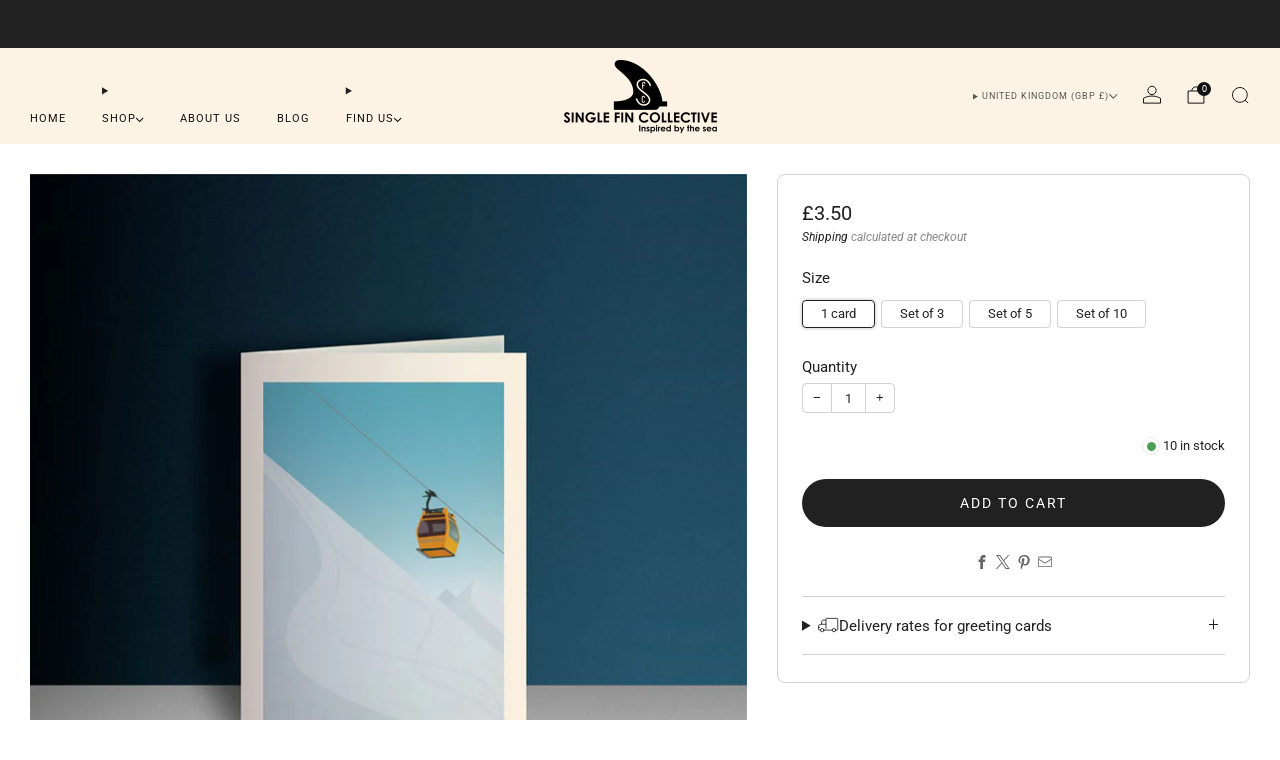

--- FILE ---
content_type: text/javascript
request_url: https://www.singlefincollective.co.uk/cdn/shop/t/25/assets/custom.js?v=101612360477050417211742640460
body_size: -717
content:
//# sourceMappingURL=/cdn/shop/t/25/assets/custom.js.map?v=101612360477050417211742640460
